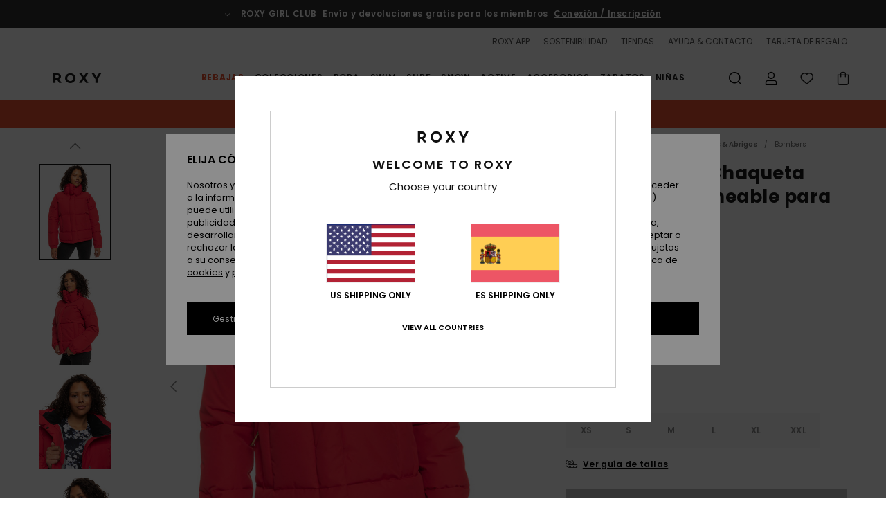

--- FILE ---
content_type: text/html; charset=utf-8
request_url: https://www.google.com/recaptcha/api2/anchor?ar=1&k=6LfSFR4hAAAAAExc1mBbCYRz3wK7JDlfiVFptL0y&co=aHR0cHM6Ly93d3cucm94eS5lczo0NDM.&hl=en&v=PoyoqOPhxBO7pBk68S4YbpHZ&size=invisible&anchor-ms=20000&execute-ms=30000&cb=tywd90p3ux2n
body_size: 48486
content:
<!DOCTYPE HTML><html dir="ltr" lang="en"><head><meta http-equiv="Content-Type" content="text/html; charset=UTF-8">
<meta http-equiv="X-UA-Compatible" content="IE=edge">
<title>reCAPTCHA</title>
<style type="text/css">
/* cyrillic-ext */
@font-face {
  font-family: 'Roboto';
  font-style: normal;
  font-weight: 400;
  font-stretch: 100%;
  src: url(//fonts.gstatic.com/s/roboto/v48/KFO7CnqEu92Fr1ME7kSn66aGLdTylUAMa3GUBHMdazTgWw.woff2) format('woff2');
  unicode-range: U+0460-052F, U+1C80-1C8A, U+20B4, U+2DE0-2DFF, U+A640-A69F, U+FE2E-FE2F;
}
/* cyrillic */
@font-face {
  font-family: 'Roboto';
  font-style: normal;
  font-weight: 400;
  font-stretch: 100%;
  src: url(//fonts.gstatic.com/s/roboto/v48/KFO7CnqEu92Fr1ME7kSn66aGLdTylUAMa3iUBHMdazTgWw.woff2) format('woff2');
  unicode-range: U+0301, U+0400-045F, U+0490-0491, U+04B0-04B1, U+2116;
}
/* greek-ext */
@font-face {
  font-family: 'Roboto';
  font-style: normal;
  font-weight: 400;
  font-stretch: 100%;
  src: url(//fonts.gstatic.com/s/roboto/v48/KFO7CnqEu92Fr1ME7kSn66aGLdTylUAMa3CUBHMdazTgWw.woff2) format('woff2');
  unicode-range: U+1F00-1FFF;
}
/* greek */
@font-face {
  font-family: 'Roboto';
  font-style: normal;
  font-weight: 400;
  font-stretch: 100%;
  src: url(//fonts.gstatic.com/s/roboto/v48/KFO7CnqEu92Fr1ME7kSn66aGLdTylUAMa3-UBHMdazTgWw.woff2) format('woff2');
  unicode-range: U+0370-0377, U+037A-037F, U+0384-038A, U+038C, U+038E-03A1, U+03A3-03FF;
}
/* math */
@font-face {
  font-family: 'Roboto';
  font-style: normal;
  font-weight: 400;
  font-stretch: 100%;
  src: url(//fonts.gstatic.com/s/roboto/v48/KFO7CnqEu92Fr1ME7kSn66aGLdTylUAMawCUBHMdazTgWw.woff2) format('woff2');
  unicode-range: U+0302-0303, U+0305, U+0307-0308, U+0310, U+0312, U+0315, U+031A, U+0326-0327, U+032C, U+032F-0330, U+0332-0333, U+0338, U+033A, U+0346, U+034D, U+0391-03A1, U+03A3-03A9, U+03B1-03C9, U+03D1, U+03D5-03D6, U+03F0-03F1, U+03F4-03F5, U+2016-2017, U+2034-2038, U+203C, U+2040, U+2043, U+2047, U+2050, U+2057, U+205F, U+2070-2071, U+2074-208E, U+2090-209C, U+20D0-20DC, U+20E1, U+20E5-20EF, U+2100-2112, U+2114-2115, U+2117-2121, U+2123-214F, U+2190, U+2192, U+2194-21AE, U+21B0-21E5, U+21F1-21F2, U+21F4-2211, U+2213-2214, U+2216-22FF, U+2308-230B, U+2310, U+2319, U+231C-2321, U+2336-237A, U+237C, U+2395, U+239B-23B7, U+23D0, U+23DC-23E1, U+2474-2475, U+25AF, U+25B3, U+25B7, U+25BD, U+25C1, U+25CA, U+25CC, U+25FB, U+266D-266F, U+27C0-27FF, U+2900-2AFF, U+2B0E-2B11, U+2B30-2B4C, U+2BFE, U+3030, U+FF5B, U+FF5D, U+1D400-1D7FF, U+1EE00-1EEFF;
}
/* symbols */
@font-face {
  font-family: 'Roboto';
  font-style: normal;
  font-weight: 400;
  font-stretch: 100%;
  src: url(//fonts.gstatic.com/s/roboto/v48/KFO7CnqEu92Fr1ME7kSn66aGLdTylUAMaxKUBHMdazTgWw.woff2) format('woff2');
  unicode-range: U+0001-000C, U+000E-001F, U+007F-009F, U+20DD-20E0, U+20E2-20E4, U+2150-218F, U+2190, U+2192, U+2194-2199, U+21AF, U+21E6-21F0, U+21F3, U+2218-2219, U+2299, U+22C4-22C6, U+2300-243F, U+2440-244A, U+2460-24FF, U+25A0-27BF, U+2800-28FF, U+2921-2922, U+2981, U+29BF, U+29EB, U+2B00-2BFF, U+4DC0-4DFF, U+FFF9-FFFB, U+10140-1018E, U+10190-1019C, U+101A0, U+101D0-101FD, U+102E0-102FB, U+10E60-10E7E, U+1D2C0-1D2D3, U+1D2E0-1D37F, U+1F000-1F0FF, U+1F100-1F1AD, U+1F1E6-1F1FF, U+1F30D-1F30F, U+1F315, U+1F31C, U+1F31E, U+1F320-1F32C, U+1F336, U+1F378, U+1F37D, U+1F382, U+1F393-1F39F, U+1F3A7-1F3A8, U+1F3AC-1F3AF, U+1F3C2, U+1F3C4-1F3C6, U+1F3CA-1F3CE, U+1F3D4-1F3E0, U+1F3ED, U+1F3F1-1F3F3, U+1F3F5-1F3F7, U+1F408, U+1F415, U+1F41F, U+1F426, U+1F43F, U+1F441-1F442, U+1F444, U+1F446-1F449, U+1F44C-1F44E, U+1F453, U+1F46A, U+1F47D, U+1F4A3, U+1F4B0, U+1F4B3, U+1F4B9, U+1F4BB, U+1F4BF, U+1F4C8-1F4CB, U+1F4D6, U+1F4DA, U+1F4DF, U+1F4E3-1F4E6, U+1F4EA-1F4ED, U+1F4F7, U+1F4F9-1F4FB, U+1F4FD-1F4FE, U+1F503, U+1F507-1F50B, U+1F50D, U+1F512-1F513, U+1F53E-1F54A, U+1F54F-1F5FA, U+1F610, U+1F650-1F67F, U+1F687, U+1F68D, U+1F691, U+1F694, U+1F698, U+1F6AD, U+1F6B2, U+1F6B9-1F6BA, U+1F6BC, U+1F6C6-1F6CF, U+1F6D3-1F6D7, U+1F6E0-1F6EA, U+1F6F0-1F6F3, U+1F6F7-1F6FC, U+1F700-1F7FF, U+1F800-1F80B, U+1F810-1F847, U+1F850-1F859, U+1F860-1F887, U+1F890-1F8AD, U+1F8B0-1F8BB, U+1F8C0-1F8C1, U+1F900-1F90B, U+1F93B, U+1F946, U+1F984, U+1F996, U+1F9E9, U+1FA00-1FA6F, U+1FA70-1FA7C, U+1FA80-1FA89, U+1FA8F-1FAC6, U+1FACE-1FADC, U+1FADF-1FAE9, U+1FAF0-1FAF8, U+1FB00-1FBFF;
}
/* vietnamese */
@font-face {
  font-family: 'Roboto';
  font-style: normal;
  font-weight: 400;
  font-stretch: 100%;
  src: url(//fonts.gstatic.com/s/roboto/v48/KFO7CnqEu92Fr1ME7kSn66aGLdTylUAMa3OUBHMdazTgWw.woff2) format('woff2');
  unicode-range: U+0102-0103, U+0110-0111, U+0128-0129, U+0168-0169, U+01A0-01A1, U+01AF-01B0, U+0300-0301, U+0303-0304, U+0308-0309, U+0323, U+0329, U+1EA0-1EF9, U+20AB;
}
/* latin-ext */
@font-face {
  font-family: 'Roboto';
  font-style: normal;
  font-weight: 400;
  font-stretch: 100%;
  src: url(//fonts.gstatic.com/s/roboto/v48/KFO7CnqEu92Fr1ME7kSn66aGLdTylUAMa3KUBHMdazTgWw.woff2) format('woff2');
  unicode-range: U+0100-02BA, U+02BD-02C5, U+02C7-02CC, U+02CE-02D7, U+02DD-02FF, U+0304, U+0308, U+0329, U+1D00-1DBF, U+1E00-1E9F, U+1EF2-1EFF, U+2020, U+20A0-20AB, U+20AD-20C0, U+2113, U+2C60-2C7F, U+A720-A7FF;
}
/* latin */
@font-face {
  font-family: 'Roboto';
  font-style: normal;
  font-weight: 400;
  font-stretch: 100%;
  src: url(//fonts.gstatic.com/s/roboto/v48/KFO7CnqEu92Fr1ME7kSn66aGLdTylUAMa3yUBHMdazQ.woff2) format('woff2');
  unicode-range: U+0000-00FF, U+0131, U+0152-0153, U+02BB-02BC, U+02C6, U+02DA, U+02DC, U+0304, U+0308, U+0329, U+2000-206F, U+20AC, U+2122, U+2191, U+2193, U+2212, U+2215, U+FEFF, U+FFFD;
}
/* cyrillic-ext */
@font-face {
  font-family: 'Roboto';
  font-style: normal;
  font-weight: 500;
  font-stretch: 100%;
  src: url(//fonts.gstatic.com/s/roboto/v48/KFO7CnqEu92Fr1ME7kSn66aGLdTylUAMa3GUBHMdazTgWw.woff2) format('woff2');
  unicode-range: U+0460-052F, U+1C80-1C8A, U+20B4, U+2DE0-2DFF, U+A640-A69F, U+FE2E-FE2F;
}
/* cyrillic */
@font-face {
  font-family: 'Roboto';
  font-style: normal;
  font-weight: 500;
  font-stretch: 100%;
  src: url(//fonts.gstatic.com/s/roboto/v48/KFO7CnqEu92Fr1ME7kSn66aGLdTylUAMa3iUBHMdazTgWw.woff2) format('woff2');
  unicode-range: U+0301, U+0400-045F, U+0490-0491, U+04B0-04B1, U+2116;
}
/* greek-ext */
@font-face {
  font-family: 'Roboto';
  font-style: normal;
  font-weight: 500;
  font-stretch: 100%;
  src: url(//fonts.gstatic.com/s/roboto/v48/KFO7CnqEu92Fr1ME7kSn66aGLdTylUAMa3CUBHMdazTgWw.woff2) format('woff2');
  unicode-range: U+1F00-1FFF;
}
/* greek */
@font-face {
  font-family: 'Roboto';
  font-style: normal;
  font-weight: 500;
  font-stretch: 100%;
  src: url(//fonts.gstatic.com/s/roboto/v48/KFO7CnqEu92Fr1ME7kSn66aGLdTylUAMa3-UBHMdazTgWw.woff2) format('woff2');
  unicode-range: U+0370-0377, U+037A-037F, U+0384-038A, U+038C, U+038E-03A1, U+03A3-03FF;
}
/* math */
@font-face {
  font-family: 'Roboto';
  font-style: normal;
  font-weight: 500;
  font-stretch: 100%;
  src: url(//fonts.gstatic.com/s/roboto/v48/KFO7CnqEu92Fr1ME7kSn66aGLdTylUAMawCUBHMdazTgWw.woff2) format('woff2');
  unicode-range: U+0302-0303, U+0305, U+0307-0308, U+0310, U+0312, U+0315, U+031A, U+0326-0327, U+032C, U+032F-0330, U+0332-0333, U+0338, U+033A, U+0346, U+034D, U+0391-03A1, U+03A3-03A9, U+03B1-03C9, U+03D1, U+03D5-03D6, U+03F0-03F1, U+03F4-03F5, U+2016-2017, U+2034-2038, U+203C, U+2040, U+2043, U+2047, U+2050, U+2057, U+205F, U+2070-2071, U+2074-208E, U+2090-209C, U+20D0-20DC, U+20E1, U+20E5-20EF, U+2100-2112, U+2114-2115, U+2117-2121, U+2123-214F, U+2190, U+2192, U+2194-21AE, U+21B0-21E5, U+21F1-21F2, U+21F4-2211, U+2213-2214, U+2216-22FF, U+2308-230B, U+2310, U+2319, U+231C-2321, U+2336-237A, U+237C, U+2395, U+239B-23B7, U+23D0, U+23DC-23E1, U+2474-2475, U+25AF, U+25B3, U+25B7, U+25BD, U+25C1, U+25CA, U+25CC, U+25FB, U+266D-266F, U+27C0-27FF, U+2900-2AFF, U+2B0E-2B11, U+2B30-2B4C, U+2BFE, U+3030, U+FF5B, U+FF5D, U+1D400-1D7FF, U+1EE00-1EEFF;
}
/* symbols */
@font-face {
  font-family: 'Roboto';
  font-style: normal;
  font-weight: 500;
  font-stretch: 100%;
  src: url(//fonts.gstatic.com/s/roboto/v48/KFO7CnqEu92Fr1ME7kSn66aGLdTylUAMaxKUBHMdazTgWw.woff2) format('woff2');
  unicode-range: U+0001-000C, U+000E-001F, U+007F-009F, U+20DD-20E0, U+20E2-20E4, U+2150-218F, U+2190, U+2192, U+2194-2199, U+21AF, U+21E6-21F0, U+21F3, U+2218-2219, U+2299, U+22C4-22C6, U+2300-243F, U+2440-244A, U+2460-24FF, U+25A0-27BF, U+2800-28FF, U+2921-2922, U+2981, U+29BF, U+29EB, U+2B00-2BFF, U+4DC0-4DFF, U+FFF9-FFFB, U+10140-1018E, U+10190-1019C, U+101A0, U+101D0-101FD, U+102E0-102FB, U+10E60-10E7E, U+1D2C0-1D2D3, U+1D2E0-1D37F, U+1F000-1F0FF, U+1F100-1F1AD, U+1F1E6-1F1FF, U+1F30D-1F30F, U+1F315, U+1F31C, U+1F31E, U+1F320-1F32C, U+1F336, U+1F378, U+1F37D, U+1F382, U+1F393-1F39F, U+1F3A7-1F3A8, U+1F3AC-1F3AF, U+1F3C2, U+1F3C4-1F3C6, U+1F3CA-1F3CE, U+1F3D4-1F3E0, U+1F3ED, U+1F3F1-1F3F3, U+1F3F5-1F3F7, U+1F408, U+1F415, U+1F41F, U+1F426, U+1F43F, U+1F441-1F442, U+1F444, U+1F446-1F449, U+1F44C-1F44E, U+1F453, U+1F46A, U+1F47D, U+1F4A3, U+1F4B0, U+1F4B3, U+1F4B9, U+1F4BB, U+1F4BF, U+1F4C8-1F4CB, U+1F4D6, U+1F4DA, U+1F4DF, U+1F4E3-1F4E6, U+1F4EA-1F4ED, U+1F4F7, U+1F4F9-1F4FB, U+1F4FD-1F4FE, U+1F503, U+1F507-1F50B, U+1F50D, U+1F512-1F513, U+1F53E-1F54A, U+1F54F-1F5FA, U+1F610, U+1F650-1F67F, U+1F687, U+1F68D, U+1F691, U+1F694, U+1F698, U+1F6AD, U+1F6B2, U+1F6B9-1F6BA, U+1F6BC, U+1F6C6-1F6CF, U+1F6D3-1F6D7, U+1F6E0-1F6EA, U+1F6F0-1F6F3, U+1F6F7-1F6FC, U+1F700-1F7FF, U+1F800-1F80B, U+1F810-1F847, U+1F850-1F859, U+1F860-1F887, U+1F890-1F8AD, U+1F8B0-1F8BB, U+1F8C0-1F8C1, U+1F900-1F90B, U+1F93B, U+1F946, U+1F984, U+1F996, U+1F9E9, U+1FA00-1FA6F, U+1FA70-1FA7C, U+1FA80-1FA89, U+1FA8F-1FAC6, U+1FACE-1FADC, U+1FADF-1FAE9, U+1FAF0-1FAF8, U+1FB00-1FBFF;
}
/* vietnamese */
@font-face {
  font-family: 'Roboto';
  font-style: normal;
  font-weight: 500;
  font-stretch: 100%;
  src: url(//fonts.gstatic.com/s/roboto/v48/KFO7CnqEu92Fr1ME7kSn66aGLdTylUAMa3OUBHMdazTgWw.woff2) format('woff2');
  unicode-range: U+0102-0103, U+0110-0111, U+0128-0129, U+0168-0169, U+01A0-01A1, U+01AF-01B0, U+0300-0301, U+0303-0304, U+0308-0309, U+0323, U+0329, U+1EA0-1EF9, U+20AB;
}
/* latin-ext */
@font-face {
  font-family: 'Roboto';
  font-style: normal;
  font-weight: 500;
  font-stretch: 100%;
  src: url(//fonts.gstatic.com/s/roboto/v48/KFO7CnqEu92Fr1ME7kSn66aGLdTylUAMa3KUBHMdazTgWw.woff2) format('woff2');
  unicode-range: U+0100-02BA, U+02BD-02C5, U+02C7-02CC, U+02CE-02D7, U+02DD-02FF, U+0304, U+0308, U+0329, U+1D00-1DBF, U+1E00-1E9F, U+1EF2-1EFF, U+2020, U+20A0-20AB, U+20AD-20C0, U+2113, U+2C60-2C7F, U+A720-A7FF;
}
/* latin */
@font-face {
  font-family: 'Roboto';
  font-style: normal;
  font-weight: 500;
  font-stretch: 100%;
  src: url(//fonts.gstatic.com/s/roboto/v48/KFO7CnqEu92Fr1ME7kSn66aGLdTylUAMa3yUBHMdazQ.woff2) format('woff2');
  unicode-range: U+0000-00FF, U+0131, U+0152-0153, U+02BB-02BC, U+02C6, U+02DA, U+02DC, U+0304, U+0308, U+0329, U+2000-206F, U+20AC, U+2122, U+2191, U+2193, U+2212, U+2215, U+FEFF, U+FFFD;
}
/* cyrillic-ext */
@font-face {
  font-family: 'Roboto';
  font-style: normal;
  font-weight: 900;
  font-stretch: 100%;
  src: url(//fonts.gstatic.com/s/roboto/v48/KFO7CnqEu92Fr1ME7kSn66aGLdTylUAMa3GUBHMdazTgWw.woff2) format('woff2');
  unicode-range: U+0460-052F, U+1C80-1C8A, U+20B4, U+2DE0-2DFF, U+A640-A69F, U+FE2E-FE2F;
}
/* cyrillic */
@font-face {
  font-family: 'Roboto';
  font-style: normal;
  font-weight: 900;
  font-stretch: 100%;
  src: url(//fonts.gstatic.com/s/roboto/v48/KFO7CnqEu92Fr1ME7kSn66aGLdTylUAMa3iUBHMdazTgWw.woff2) format('woff2');
  unicode-range: U+0301, U+0400-045F, U+0490-0491, U+04B0-04B1, U+2116;
}
/* greek-ext */
@font-face {
  font-family: 'Roboto';
  font-style: normal;
  font-weight: 900;
  font-stretch: 100%;
  src: url(//fonts.gstatic.com/s/roboto/v48/KFO7CnqEu92Fr1ME7kSn66aGLdTylUAMa3CUBHMdazTgWw.woff2) format('woff2');
  unicode-range: U+1F00-1FFF;
}
/* greek */
@font-face {
  font-family: 'Roboto';
  font-style: normal;
  font-weight: 900;
  font-stretch: 100%;
  src: url(//fonts.gstatic.com/s/roboto/v48/KFO7CnqEu92Fr1ME7kSn66aGLdTylUAMa3-UBHMdazTgWw.woff2) format('woff2');
  unicode-range: U+0370-0377, U+037A-037F, U+0384-038A, U+038C, U+038E-03A1, U+03A3-03FF;
}
/* math */
@font-face {
  font-family: 'Roboto';
  font-style: normal;
  font-weight: 900;
  font-stretch: 100%;
  src: url(//fonts.gstatic.com/s/roboto/v48/KFO7CnqEu92Fr1ME7kSn66aGLdTylUAMawCUBHMdazTgWw.woff2) format('woff2');
  unicode-range: U+0302-0303, U+0305, U+0307-0308, U+0310, U+0312, U+0315, U+031A, U+0326-0327, U+032C, U+032F-0330, U+0332-0333, U+0338, U+033A, U+0346, U+034D, U+0391-03A1, U+03A3-03A9, U+03B1-03C9, U+03D1, U+03D5-03D6, U+03F0-03F1, U+03F4-03F5, U+2016-2017, U+2034-2038, U+203C, U+2040, U+2043, U+2047, U+2050, U+2057, U+205F, U+2070-2071, U+2074-208E, U+2090-209C, U+20D0-20DC, U+20E1, U+20E5-20EF, U+2100-2112, U+2114-2115, U+2117-2121, U+2123-214F, U+2190, U+2192, U+2194-21AE, U+21B0-21E5, U+21F1-21F2, U+21F4-2211, U+2213-2214, U+2216-22FF, U+2308-230B, U+2310, U+2319, U+231C-2321, U+2336-237A, U+237C, U+2395, U+239B-23B7, U+23D0, U+23DC-23E1, U+2474-2475, U+25AF, U+25B3, U+25B7, U+25BD, U+25C1, U+25CA, U+25CC, U+25FB, U+266D-266F, U+27C0-27FF, U+2900-2AFF, U+2B0E-2B11, U+2B30-2B4C, U+2BFE, U+3030, U+FF5B, U+FF5D, U+1D400-1D7FF, U+1EE00-1EEFF;
}
/* symbols */
@font-face {
  font-family: 'Roboto';
  font-style: normal;
  font-weight: 900;
  font-stretch: 100%;
  src: url(//fonts.gstatic.com/s/roboto/v48/KFO7CnqEu92Fr1ME7kSn66aGLdTylUAMaxKUBHMdazTgWw.woff2) format('woff2');
  unicode-range: U+0001-000C, U+000E-001F, U+007F-009F, U+20DD-20E0, U+20E2-20E4, U+2150-218F, U+2190, U+2192, U+2194-2199, U+21AF, U+21E6-21F0, U+21F3, U+2218-2219, U+2299, U+22C4-22C6, U+2300-243F, U+2440-244A, U+2460-24FF, U+25A0-27BF, U+2800-28FF, U+2921-2922, U+2981, U+29BF, U+29EB, U+2B00-2BFF, U+4DC0-4DFF, U+FFF9-FFFB, U+10140-1018E, U+10190-1019C, U+101A0, U+101D0-101FD, U+102E0-102FB, U+10E60-10E7E, U+1D2C0-1D2D3, U+1D2E0-1D37F, U+1F000-1F0FF, U+1F100-1F1AD, U+1F1E6-1F1FF, U+1F30D-1F30F, U+1F315, U+1F31C, U+1F31E, U+1F320-1F32C, U+1F336, U+1F378, U+1F37D, U+1F382, U+1F393-1F39F, U+1F3A7-1F3A8, U+1F3AC-1F3AF, U+1F3C2, U+1F3C4-1F3C6, U+1F3CA-1F3CE, U+1F3D4-1F3E0, U+1F3ED, U+1F3F1-1F3F3, U+1F3F5-1F3F7, U+1F408, U+1F415, U+1F41F, U+1F426, U+1F43F, U+1F441-1F442, U+1F444, U+1F446-1F449, U+1F44C-1F44E, U+1F453, U+1F46A, U+1F47D, U+1F4A3, U+1F4B0, U+1F4B3, U+1F4B9, U+1F4BB, U+1F4BF, U+1F4C8-1F4CB, U+1F4D6, U+1F4DA, U+1F4DF, U+1F4E3-1F4E6, U+1F4EA-1F4ED, U+1F4F7, U+1F4F9-1F4FB, U+1F4FD-1F4FE, U+1F503, U+1F507-1F50B, U+1F50D, U+1F512-1F513, U+1F53E-1F54A, U+1F54F-1F5FA, U+1F610, U+1F650-1F67F, U+1F687, U+1F68D, U+1F691, U+1F694, U+1F698, U+1F6AD, U+1F6B2, U+1F6B9-1F6BA, U+1F6BC, U+1F6C6-1F6CF, U+1F6D3-1F6D7, U+1F6E0-1F6EA, U+1F6F0-1F6F3, U+1F6F7-1F6FC, U+1F700-1F7FF, U+1F800-1F80B, U+1F810-1F847, U+1F850-1F859, U+1F860-1F887, U+1F890-1F8AD, U+1F8B0-1F8BB, U+1F8C0-1F8C1, U+1F900-1F90B, U+1F93B, U+1F946, U+1F984, U+1F996, U+1F9E9, U+1FA00-1FA6F, U+1FA70-1FA7C, U+1FA80-1FA89, U+1FA8F-1FAC6, U+1FACE-1FADC, U+1FADF-1FAE9, U+1FAF0-1FAF8, U+1FB00-1FBFF;
}
/* vietnamese */
@font-face {
  font-family: 'Roboto';
  font-style: normal;
  font-weight: 900;
  font-stretch: 100%;
  src: url(//fonts.gstatic.com/s/roboto/v48/KFO7CnqEu92Fr1ME7kSn66aGLdTylUAMa3OUBHMdazTgWw.woff2) format('woff2');
  unicode-range: U+0102-0103, U+0110-0111, U+0128-0129, U+0168-0169, U+01A0-01A1, U+01AF-01B0, U+0300-0301, U+0303-0304, U+0308-0309, U+0323, U+0329, U+1EA0-1EF9, U+20AB;
}
/* latin-ext */
@font-face {
  font-family: 'Roboto';
  font-style: normal;
  font-weight: 900;
  font-stretch: 100%;
  src: url(//fonts.gstatic.com/s/roboto/v48/KFO7CnqEu92Fr1ME7kSn66aGLdTylUAMa3KUBHMdazTgWw.woff2) format('woff2');
  unicode-range: U+0100-02BA, U+02BD-02C5, U+02C7-02CC, U+02CE-02D7, U+02DD-02FF, U+0304, U+0308, U+0329, U+1D00-1DBF, U+1E00-1E9F, U+1EF2-1EFF, U+2020, U+20A0-20AB, U+20AD-20C0, U+2113, U+2C60-2C7F, U+A720-A7FF;
}
/* latin */
@font-face {
  font-family: 'Roboto';
  font-style: normal;
  font-weight: 900;
  font-stretch: 100%;
  src: url(//fonts.gstatic.com/s/roboto/v48/KFO7CnqEu92Fr1ME7kSn66aGLdTylUAMa3yUBHMdazQ.woff2) format('woff2');
  unicode-range: U+0000-00FF, U+0131, U+0152-0153, U+02BB-02BC, U+02C6, U+02DA, U+02DC, U+0304, U+0308, U+0329, U+2000-206F, U+20AC, U+2122, U+2191, U+2193, U+2212, U+2215, U+FEFF, U+FFFD;
}

</style>
<link rel="stylesheet" type="text/css" href="https://www.gstatic.com/recaptcha/releases/PoyoqOPhxBO7pBk68S4YbpHZ/styles__ltr.css">
<script nonce="NxokCKKDD-BG79fW4h4wWA" type="text/javascript">window['__recaptcha_api'] = 'https://www.google.com/recaptcha/api2/';</script>
<script type="text/javascript" src="https://www.gstatic.com/recaptcha/releases/PoyoqOPhxBO7pBk68S4YbpHZ/recaptcha__en.js" nonce="NxokCKKDD-BG79fW4h4wWA">
      
    </script></head>
<body><div id="rc-anchor-alert" class="rc-anchor-alert"></div>
<input type="hidden" id="recaptcha-token" value="[base64]">
<script type="text/javascript" nonce="NxokCKKDD-BG79fW4h4wWA">
      recaptcha.anchor.Main.init("[\x22ainput\x22,[\x22bgdata\x22,\x22\x22,\[base64]/[base64]/[base64]/[base64]/[base64]/UltsKytdPUU6KEU8MjA0OD9SW2wrK109RT4+NnwxOTI6KChFJjY0NTEyKT09NTUyOTYmJk0rMTxjLmxlbmd0aCYmKGMuY2hhckNvZGVBdChNKzEpJjY0NTEyKT09NTYzMjA/[base64]/[base64]/[base64]/[base64]/[base64]/[base64]/[base64]\x22,\[base64]\x22,\x22FcKrPi9sP3jDlmLCkhwQw5jDkMK0wqZkbx7Ci1xcCsKZw7jCmyzCr0XCrsKZfsKRwo4BEMKhKWxbw5lxHsOLGid6wr3DmnoucFdyw6/DrkYawpw1w6gOZFI0esK/[base64]/DhsOYwo12H8OqwrvCjHkrw4NMXsOCNgLCkGrDoEEFVSzCqsOQw7fDqCAMR2EOMcKqwpA1wrtmw63DtmU4DR/CgiHDnMKOSyDDgMOzwrYPw4YRwoYPwq1cUMKWUHJTV8OiwrTCvWI2w7/[base64]/[base64]/CiWlmN8KYw6/CrMK7PcO+PcONw7oIwrbCrcOgecOFbMOFdMKWVz7Cqxluw5LDosKiw4DDliTCjcOcw7FxAn7DnG1/w4VVeFfCohzDucO2fF5sW8KDDcKawp/Dg1Bhw7zCpzbDogzDtcOawp0iSHPCq8K6XSptwqQFwrIuw73Cu8K/SgpqwpLCvsK8w5AMUXLDp8ONw47ClU1Xw5XDgcKTOwRhWMOfCMOhw77DkC3DhsOhwrXCt8OTPcOYW8K1NsOww5nCp0DDnnJUwq7CllpEHAluwrAYaXMpworCplbDucKcN8OPe8Oac8OTwqXCsMKKesO/woDCjsOMaMOkw6DDgMKLGTrDkSXDhGnDlxpAdhUUwrfDlzPCtMOrw6DCr8Olwp9xKsKDwpVMDzhmwqdpw5RqwoDDh1Q1wrLCixk/D8Onwp7CisKjcVzCrsO8MMOKIMKcbzwOV0DCk8KeVsKEwqlzw4bCmigmwpwfw6vCgMKQb2tgezFewpbDmynCv0/ClFPDrsO0E8KLw5zDrwzDssK8VyrDnTFYw7MTW8KIwqLDmcOoI8Ohw7/CgMK/KyLCq0/CqznDoVjDrwEBw7AhfsOUWsK6w7oLV8KMwpnDt8KKw40TInzDnsKBHWR/BcOvYMOLDy3CrXjCi8OIw7cNPGTCqDJWwr4sI8K8XWlPwpfCl8OXAcKjwrLCvARaMMO3WjMDXcKvcBXDrMK/TVDDusKFwrFzdcKXw4PDg8OyCSM/VQ/DsWEdXcKzRRjCs8OzwpzCpsOAJMKawp9KT8KITcKVa0Y8PRTCrSVAw6UDwrLDrsO9BMKFXMORdFRPUwXClS4zwpjCoUzDsyVTXXsew7hAdcKQw6VmWyPCpcOnZcKbTsOYA8ORck9wVDXDpWbDjMOuRcKOZcOcw5DCuz7CvcKqdm4WLXTCoMKLRSQ0Y1IQMcK5w4bDkz/CtjTCmRsZwpcOwpDDrDrCohltZMOFw53DkF7DmsKxbirClQQzwrDCn8KAw5ZXwrtvBsK9wq/Dk8KsFyVcNW7CunlKw44lwrdIQsKYw47DrMKLw5wIw6UlUCYAFn/Co8KqLzDDh8O6G8K6di7CjcK/[base64]/CnsKGwpZSw7Z1w4c2wrpdwrgQwoV5J8K/K3IJwrLCoMOsw5PCpcK/ahluw47DnsKAwqBBUifCgsOYw6U/UMKNWwRXN8KfJCg1w7xWG8OPISJ6fMKFwrZ6PcKaVDvCiVkiw6VFwrvDm8OXw4bCoV7Cl8KtEsKUwpHCt8KbVAXDvMKawobCvybCnFA1w6vDogArw5hOTBHCg8K1worDqnHCo1PCjcK4wo1Jw4kEw4gxwoM4wrHDsh4WMsOnQsOhw4bCvA1Mw4hUwrseA8Ojwp/CuzTCtMK9FMORbMKkwqPDvm/DjDNEwr/CusOew7UQwo9Uw5vClMODYFHDimNDP2HCkA3CrCXCmRNSDjLCuMK6KjpFwqbCrGvDn8O5HsKfHE11VcO8acK/w73ChVzCmsKzB8O3w5DCh8KBw79XDGDCgsKRw71Pw7vDj8OxAcKlWMKwwqvDucOZwr8RbsOBT8KVd8OEwoohw7NXbH1WBTzCmMKlJGHDrsOew4NLw5fDqMOKTmzDoF9bwqnCiCsYCmIqAMKAK8K6bWNmw6PDgEdhw5/CqBV1EMK4bA3Do8OEwoYKwpZ9wq8Hw5XClsK/[base64]/Ds0FDcDkow5TDucOsw65rw77CrMOoTsOwNcKkLMKmHldwwqrDtyfChj/DvxjComrCucK4LsOgd10WHUdgHMO6w6scw78gTsO6wo/[base64]/CqcO9NGjDucOlwovCsy/CpcKtwq3Dr0o1USB0w4PDo8OyTjpDw5QYEAB/LiDDvDQlwoPCosO8JVIaajA/w7DCglPCpDLCicODw7HDgCtbw75Dw5waNsOcw4nDnVh8wr81NVFkw5MzDsOPJVXDgTQlwrU9w4DCiFhKPBF8wrogC8KUMVtHCMK5VMK2NEtow7/[base64]/[base64]/DqncFX8OQwqI/w5bCjsKHKmsaw67DiRpwwp/[base64]/CqkHDtX7CiMK1L0jDsG4PfMKFwpkfM8OvHsO1w64FwpHClmPDuTABw4bCucO8w7APacKWOAUdIMOUE13CvhnDg8OScHw2fsKAGSoBwrtGYW7DnFdOM3LCp8KRwocscErClXrCh3zDpAsfw4sLw5/DvMKgwonCr8Orw5PDtEnCjcKOAFLCq8OWH8K4wpUHScKPLMOUw4Msw4oDHhnDrCDDiEwBR8OUB3rCoBrDuHsmJBJ+w48ow6Ruwr09w5PDrDLDlsK5wqAvUMKQBWTCrhYEwrHDscKHVUNWR8OENcO+U3DDjMKDPDxPw7RnZMK4f8O3PFxeasK6wpDCk3FJwpkfwp7Ct3/[base64]/CqUkHMsKCLMKaP3YOw7zDpSjDp8K9SsOoVMKhOcO8YsKpBMOPwpZ8wolnCCTDqwQxOknDhC/CpC0lwox0ITdvfRFfNRXCksKKcMOdKsODw4TDswPChyjDlMOqwqfDmjZgw5fCgcO5w6wnJMOEQsOxwrbCmBDCgQnCnhNSYcKNTGjDpwxbG8Krw6syw5dda8KWRSkyw7rDgzlNTyMYw5HDrsK5OD3CpsOAwoXDmcOkw4EZI3ZhworCnsK/w6JHZcKnwrnDq8KGA8K8w7fDr8KCwqzDr3gaN8OhwoBfw7YIYMKAwobCmsKtCC/Cl8KWUSPCnMK2OxTCnsKywoXChmzDpjnCqMOMwp9mw7LCk8O4C3nDlnDCn3jDhsORwoHDgBTDik8Mw6E2AMOOW8K4w4TDkDXDujDDnDnDsjMpA0cvw6ccwpnCtV8yBMOPJMOaw4dvRTdIwp4BbHXDp3DCpsOOw5rCnsOOwrEWwpcpwol/[base64]/CocK5GsKQXnEiWcOrwrASw79fLcOMSnkRwr3Cr28KJcKKN3LDkH/CvcKLw5nCsyRbcsKCQsK6fQnCmsOpCSPDosOOSUrDksOOGGLClcKJGzvDsQLDt1jDugzCiHfCsScvwoLDr8OqV8KvwqcmwopCw4XCkcKPPCZODTMEwq3DrMKkwosJwqbCpT/[base64]/DhgcKHEfCocKrN8Otw4LDhl4hw5oYw68/wr/DomEtwq/DmMOew5Vywq7DrMKuw7E6cMOgwqvDv3szecK+FMOHLxocw5ZWCDnDi8K0P8Kzw4MfNsKUSz3Dp3bCh8KAwr/CnsK4wqpVIcKNX8K+wq3CqsKSw6xTw6zDhhDCp8KMw7Aragt7OQwrwpDCssK5bMOnWsOrGSjCmQTChsOXw7oXwrcAE8OVTSo8w4XCqMKIH29+ZH7CkMKZDSTChWBnPsO2NsKSIh0vwq/[base64]/wp/[base64]/PcKZwo57J8OawrZSwobDi0/DgEkawojCm8Kew7PCjcKEKcOXw5HDh8Okw6cvRMK6K2psw4nCtsOawrnCul4hPRJ6MsK0KWDCqsKRYC7Di8Oww43Du8Kkw4rCg8O0TMOqw7DDiMO3SsKqZcKOwpEsJ1LCvU1ybMK6w47CmMKqRcOuBMO/[base64]/DlcOiwqdVfiNCwpYewoYyLU/[base64]/CgMOEQsO9G8K/bsK4w6fCrBLDph7DlsOzfsKnwqQlwpXDuRc7dRXDuUjCpkBICWU4woDCmVTChMO/chvCvMO4PcK5SsK5MlXDj8KAw6fDksKCDmHDlm7DlzIxw63Ds8OQw4XCsMKiw79CXzDDoMK3w6kiasOEw4fDrVDCvcOIwqDDp3BcccOYwrcRB8KLwo7CkF4qSlnDsxUlw7nDtcOKw4s/fW/CjAcmw5HChV8/KE7DlG9KXcOMwqI4PMOIandWw5nDqcO1w43DocOawqTDu3LDr8KSwr7CtEvCjMOnw6XCncKrw7dhFjrDncKNw5DDk8KDCAI4C0jDmsOBw5g8ecOqWcOQw5NSUcKPw7ZOwrjClcOSw7/[base64]/w4bDlMKhT8O9w65iFcO1NknCm03DuGTCksKzw4LDm1Yaw5UaEcKQHMO5NMK6Q8KaVi3CnsOHwqobLAvDjxRsw7XClSlCw7BJRHVUwrQLw6NDw7zCvMK9ZsO6eGxUwqknE8O5w5zCusODNm3Dq0tNw6Mbw5/CosOYBljCksO6YELCs8KxwoLCpcK+wqPCu8ObD8KXFl7CjMKYA8KRw5MwQkLCisOlwokOJcKVwqHDhEUPfsOtJ8Ojw6TCh8OIGmXCo8OpFMKCw67CjS/DhQPCrMOIAxlFwrzDiMOaOwEFw40ywqksEcOKwollMsKLwobDjDXCmz0yHsKEwrzCgCFUwr7CvyFkw5V6w68tw4sSKF/[base64]/[base64]/woXDnsKQMlDCkz3Clk5eCcKuAcO8Cz9gdxTCiEQDw5puwrfDp1hRwrwxw4s5NC3DjsK+w5vDpMONScOHDsOUfkTCsFPClmrCq8KBMXLCpMKYC28cwprCvUnDi8Kowp/DmmzCgiQrwrdeScOMdVc4wow/PSPCssK+w69/w4s6fSrDsUdnwpN1wp/DqWjDjcK7w5hMMkTDqSXCocKhNsKfw6dUw5w1JcODw7PCnXbDhy/[base64]/bwTCjjIQehk6w6zClEcLDxB5I8KYJsKHwqofwqFrfMKCLzbClWbDksKeC2/DsRcjO8KgwoTCi1DDn8K6w6hBeQXChcOKwpzCrQMGwqjCqUXDlsO8wojClnjDl1PDksKow7pfI8KRMcKZw6BZR3DCg2s0bcOuwpICwrvDhV3Dt1jDrcOzwqvDk1bCj8KYw4DDjsKPXGgTEMKDwpLChcOTS27DvVrCuMKSB1/[base64]/CnFnCpsOKw6B9w7/DssKkwr7Cj8KRfGvDrsOKwrgKaMO6w4bDn3APwr4NDTIJwr57w4vDqcObZHI4w6VIw5TDhcKYPcKmw6llw6sABsKSwqgGwqLDlTdwDTROwpcew7fDucKzwq3CnGFUwoBtw4jDjFTDocKDwrI1S8OTOSPClSsnbnLDvMO8OMK3wotDU2vCsyw/esOgw77CjcKrw7XCisKZwoPCiMOROxbCsMKvX8K6w6zCqzJdXsO8w5fDgMKVwp/CvhjCksKvQnUNbsOKSMK/[base64]/CvnU+QcK0wqHDqS4VWSPCrMKmw7o7FHU2wpjChQHDvxt5D1tpw6zDsyUgZkJbKxTCkXVxw6bDoHnCsTzCgMK+wqvDplcmwqxoSsONw4jDscKUwqfDhgEpw65Hw6nDqMK3M0ofwqHDnsO2wo3CmTnCkMO5PAhywoNbTUs/w5fDhA06w6tdwpYqBsKgN3gWwrRIDcOmw6kFAsKEwoPCv8O4wqgIw5LCocODWMKWw7rDosOKG8OuZsKKw5YwwqPDnCNhTFfCkFYPRkbDnMKnw4/Dg8OxwpzDg8OwwpTDvQx5w4PDgMOUw4vDij1eDsOTezctRjXDmivDrUTCocKDWMOQTSA9KMOpw7xXZsKsLMOawrAKR8KSwp/[base64]/Dq8K6woR0IcO0wrPDk8OLTizCuDd6wrLCtU9cL8OAwpY6HETDi8KUX2HCtMKna8KWEcKUIcKxPijDu8OlwoTCtMKvw6zCo35lw7Y7w5hfw4BIbcK2wqIHKkvCocO3Q2XCjzMvegITaiTCpcKQwoDCksOmwqzCsnbDuQ5/ET7Cg15ZOMK5w6fCi8Oswr7DucO4B8OTTQbDr8K8woEbw7c6U8OFS8KaEsO6wpwYIlRzNsKzU8OOwqDDnklLOlDDnsO+ODxAHcK3WMKEJlR1MMKLw7kMw60MDk/ChkA/wo/Dljh4RzZbw4nDlMK2wq0PFnrCvcO5wrQFS1ZOw5sTwpF3CMKRdR/CkMOWwoPCpQggDsOpwowlwoo4ZcKiIcKYwpY3DyQ3P8KlwpLCmBLCmkgfwqZLw5zCgMKhw6tGa2bCu2Vew6cowpDCosKNTkcdwrPCtCk8IwUGw7PDmMKGLcOqw7TDrcKuwpHDkMK/wqgPwp1ELS1SZ8OWwoXDkCUyw4vDqsKkb8K7w5XDmMOKwqLCqMOxwqHDh8K6wqDDizjDtWnDscK8wpF3PsOewpgqFlLCjwk7FDjDlsOnasK/ZMOKw4TDiRdYXsKWLE7DvcOsRsKqwqdxw55MwqNBY8KiwpYPKsOcdhUUwpZDw5jCoDfDlRttHFfCqDjCrC9IwrUawqPCryUnw6vDlcK1wrswLVvDvEnDlsO0aV/DpcOqwo0XPsKdwoHDphYVw4s+woHDk8OVw7wIw6RhAnHDiT0Gwpcjwq/[base64]/[base64]/CrTrDuzkMw64Gw5HClWkFwoTCusKXwrvDj3rDg3jDlRnCgVU8w4HDgUI3acOwQRnDk8O5XcK5w7DCiRYJVcK7MHHCpHjCnxcTw6dVw4/DqwjDo1bDjHTCgW18TsOIO8KEI8O6YnDDkMKzwpVIw4LCl8O/wo3Cp8OswrfCu8Owwp7DksOaw6oqPntbSFPCoMKwMk9qwpoiw4YfwpvCgzPChcOmBF/[base64]/[base64]/ClsK1w6bCoBwOYEllGU96w4JPw5M+w5wMUcKJwqJ6wrYEwrXCtMO9AsKyLjFJQx/[base64]/[base64]/[base64]/DiMKxGcOJw61uwp/Ds3TCgsOhwqLCtAzDusKtwoXDk0LDsFvCicOww7zDocKdGsO7IsKGw6RZOMKOwqUkw6XCrcKadMONwprDgHVAwrnDixcMwppGwqXClks0wrTDqMKIw5JwCsOrLcOFf2/[base64]/[base64]/CqcODXl4YHy3DrsK4wqQSwrPDsCxKw4g+VD1oVsKGwrxVa8KAPXgUwr3DqcOMw7E1w58YwpBzOcO8woHCkcOUFMOYX0lSwovCpMO1w63DnkbDow7DhMOfEcOYMFEHw4/ChMKjwqkgEnlxwrDDv0vDsMO0ScKSw75lbynDvibCnWNLwoNsAjNhw7xLw5DDvMKCQmHCs13CuMOaWhnCjgfDh8O6wr9Tw5PDtMOmBWHDt0cVMD7DtsOJw6XCvMOcwpVbC8OXT8KIw5tVOB0aRMOjwoIIw5lXNUo0FzQLIsOVw58HLA8HCW/[base64]/DhcOCRcOlSFdUwqnCtScfYiEHwpJww5PClcO+wp3Dp8ODwpXCsDfCucOvw6dHw6YCwpgxOcKqw7PDvkTCqz/[base64]/[base64]/CiQDCq8KhwoHDk8OJJcO7bsOswo84AMKUwr5gw4h6woZ4wpNMHsOQw6DCpD7CnMKhT2cKJMKDwqvDmyxLwr8wSsKILMK3cS7DgV5nBnbCmRZKw4kDSMKQCMKCw6fDtXjClDjDvsK+SsO1wrLDpWLClFDCom/Cny9ICsOYwr7CpAEZwr1nw4zDllkaKSczFi0BwprDsRbDgsOeWDrCt8OYYDd4wqQHwqF9w5xcwo3DtQ8cwqfDo0fCisOAJUvDsD8dwqnCqWwZN1bCiD4pSMOoMVjClCQrwonDrMKywotAWwPCigAmYsKoSMO3wqjChhnDuWPDlcOkBsKNw47CmMOtw6B/BF3Cp8KPbMKEw4d6AsOCw5MMwpTChMKLOsKOw5AGw7E/eMOhd0/CtMKuwoFWw7LDvsKOw7bDhcObAg7ChMKrLAnCpkDClmDCssKPw40/[base64]/CrR3CvcKSEcOZw4TDkxRew7gOw58ewrpMw5Vgw7Jlwrcjw6LCrhLCrgbCnzjCrgJFwrNRF8KqwoBIMTZPPXQfw4d7wqtCw7LCs2xedcKpX8Kxe8O3w5zDgFxjCsOpwr/CmsKPw5TCk8KOw5PDuyMAwp08ID7Cl8KOwrFnIMKYZEZRwoAmbcOfwrHChnoXwqfCu3TDosOZw7s9Di/DisKdwpE9WhvDv8OmI8OubMOBw50mw6kcbTHCh8OkZMOMB8OqPk7Dm1YswofClMKCCVvCpX7ClDpFw6/DhyweJMODEsOUwrrDj30iwozDj37DqmPCoT7DnHzChBvDvcK+wpYNYsK1ck/DtzPCjMOmX8OOd2PDvFvCqGTDsDfDn8OqJjlLwqxww5nDmMKKw5TDg2LCocO+w4vCjcOHeSrCoC/DoMOvOcOgf8OUXsKzfsKXw4zDmsOfw4oZWUTCvxXCosONVMK/wpvCv8OURFUHR8O+w4xCaSUuw5N5QD7DlsO/McK9wqw4UsKrw4wFw5bDkMKUw47CjcOxwrLCqMKWYEPCvT0PworDll/[base64]/w7ZVw5LDg8K2X8KMOSDDscOHFF7ClsOCwpLCqMKOwrddw63CocKYGsOyVsOcZGrDjMKNb8KNwpRBYSRowqPDvMOifz4iPcOowrgyw4DCrMODNsOcwrcwwp4jUVZsw4VbwqNqD24dw5oKw4zDgsKNwqzDk8K+DALDvgDDuMODw50/[base64]/DucKLLMK6wqkGwozCp8KSd0HCuCZwScKZwqDChF/CiVpbNmTDjMOiGGTCkETDlsOZNBcULk/Dg0DCv8KwdTnDp3fDlsKtTsOLw61Jw6/Dq8OBw5Jnw4zDvFJLwo7CnU/Cjx7Cp8KJw6NbY3fCksKKwoHCqS3DgMKZV8ODwqceDcOWOVDDocOWwo7DtR/[base64]/wrjDumUfbMOXOsK4wpAAw4B4wroyGMK6SiNPwrjDrcKmw7LCi0/DqMKbwrckw4xhcGIFwpAwKWpMfcKewp/[base64]/DnCI7wrTDgcOWYcK2w7LDjMOvw4/DvBQjwp3CkSTDpDLCpyxzwp4Nw5nDv8ORwpHDjsOfJsKOw6fDncOBwprDjVl0Rg/Cs8KnYMOMwoQ4XF5gwqJVCmLDmMOqw47ChsO6F1LCszjDvErDhcODwqA3EyTDusO1wq9fwpnDlx0/AMKww4csAyXCslRwwrnCncOVG8KNFsKowp0nEMO2w4XDosKnw7RKN8KAw6vDhDx/BsKhwp/[base64]/[base64]/w7IewoDCjGzCqSPClmvCs8KpIMOLw6N3IMOwP17DmcO2w6XDsitUFsOQw5nDlTbCky5bJcKgMXLChMOHKlzCqjzDnsKlFsOkwrJkACPCtBjCnTRHw7nDpFrDkMOQwq8PChJIZAR+BCshC8Oqw7cJf1DDicOrw4nDosORw6/[base64]/w43DtMO5wqTCqMK5w6xTwp0BQjXDicOAYBTCuW1Jwr9eLsKLwpDDicKVwoDDv8Oxw4BywrUqw5/DvcKxBMKKwonDs3VERHHCgcOYw6lTw7I2wpgwwqnCq3s8ah9rLGlhZMO2IsOoVMKXwoXCnsKvS8OSw4pewqFlw6g6EDjCqUIaSFjDkwLCsMOQwqXCpi8UAMOXw4/CvcKqacORw6jCqmtuw5LCv04+wp9CEcO8VmHCvSUVWsO8PsOKH8Orw4tswp0TY8OKw5nCnsOoS0bDosKbw7zCssKYw6UEwp0nRg4Nwq3DqzsiLsKFBsKhGMKuwroRYynDim1URDxEwqHCrcKyw65BVcKSaAdeJkQYPsODFiY/IMOqcMOGCD0yfcK0w5DCiMOzwofChcKpOgzDoMKJwrHCtRM1w5l3wobDphvDqz7DrcOEw5PCqnJeXGB/wpdIPDDDgnfCgWl4ekovScOpL8Kfw5bDoT5nHUzCkMOxw53CmTDCpcKFwpnCqDZvw6B8UMO0JxBWNcOmc8OZw6HCuBbDplIndE7CmMKNOWpZTng8w4HDm8KRLcOxw4kLw68NRXtfZcObZMK2wrDCo8ObM8Kvw6wfw7HDkXHDo8O/w5XDvAMsw7gHw7vDrcKzKl8GGsOBEMKBccOHwqFZw403NwvDtVsDaMKKwq8/wpjDqQHCgSbDtQbCmMO3w5bDjcO4Yy0fScOhw5bDqsOBw7XCrcOFLkLCrArDvcO5ZsOewoNnwp/DgMOZwr5TwrNjUy0Yw5TCgcOTCcOQw7JHwo/[base64]/SMOmXUXDvCN0w7DCrWhOwqfClBbDrS0xwr0pwofDkMOUwq/[base64]/[base64]/DqQrDh8Kvwo7Dg8KLw6HDtcO2w7tdIi/DhnlMw7AbLsKGwrJ6TsKhbDtNwroUwpt8wqzDgn/[base64]/QcKucyl7JHLCkcKhw7jCncKcwppOw4vDvcOfTDQUwpLCsiDCrMKQwrFiP8KBwofDvMKvdBzDtcKuRXfCqRcMwovDhH4lw69VwqgHw7I5w6rDqsKWAsKzw4gPdRQgQMKvw51qwo0RQjhGQh/DjFTDtWh6w5nDoydoFE0sw55Pw7DDncO0NMOUw73ChsKtCcOZFsO7wrUawqnDmW9jwoNcwq1YEMOPw4jCu8OreX7CrMO9woNTHsO/wrrCrsK9N8OZw65HSTfDq206w5TDixTDlsO8JMOmKgNlw4/CtSQhwotqVcKiEmjDp8K7w5MowonCscK0VcO9w5c8DMKfAcOfw7oXw4x+w6/CocO9woEcw6vCpcKpwr7DnsKKRMOOw7kFalJNUcO5SX/DvmXCujDDusKDe1cnwoB9w68vw7zChTBkw6TCusK8w7cOGMO7wpLDhxkwwqpZS0LCrVcAw4FQHRxOejjDrz52CERSwpRow6tTwqHCoMO9w7PDvkPDgTJWw6TCrHtOXSfChcOaWUQYw6tYHwvDuMOXwqnDuEPDsMKvwqI4w5jDhMO/HsKrwrorwonDlcOJQsKNI8Kqw6nCljnCr8OkfMO4w5Jxw6I+O8OXw4Etwp0xwqTDvSLDs2bDozg9YsKDCMOZDcKqw45SZGtUesKtbzbDqgVsWcO8w6daEjQPwp7DlnDDncKxScKowr/[base64]/w6Z6wrzDlBRPSsKkw7ATwoHCnMONGi/[base64]/DrhTDkMKlaw9sDkExwrFfwqVxA8OMw6fDqQECIArDqcKKwqEcwrkvd8Otw55nVUjCsTtIwqt8wpjCvT/DuChqwp/DuVzDgGPChcO2wrcocy9fw4N/O8O9I8Khw5XDl0vCnybDjgHDtsO/w4TCgsK5eMOuVMOiw6Vuw48CPFByT8KVOcOIwpMMWVA4M1N/XcKrM1V9UA7DgcOTwoAjwrMfAxHDvsOuJcOYAMKBw7/CscKaNypvw5rCqglMw45CA8KZY8KfwoDCvGbCh8OpdcKGwrBKVBrDkMOHw6VSw5Aaw73ChMOLZsKfVQEVasKyw6/CnsOdwqYHdMOWw63CpMKVR1JtN8K1w7wlwq8LUcOJw6wTw6cQV8Okw7kjwrw8BsOFwrlsw4XDjD/[base64]/DhMO8OsKswoIgwrDDj1gtXDMZBULCpkJ0P8KJwo0kwrRlwoJvwqzCrcOGw4dVZ1MPQsKFw4JQQsK1f8OBFRrDk209w77CpXTDlcKzZ0/[base64]/[base64]/DuhvCicKsBcK+woDCrMKCAww9QArCt1tVOjhnGsKmw7kOw64BUWUwKMOswrJlUcOHw44qRsOaw5t6w4fDljrCoFhtFMK5w5PCgMK/w4zCucK4w67Ds8Kpw6/CpsKcw5Rmw7h1NsOiR8K4w6kew4PCnAYOKXFTCcOcECBUQcKIFQLDsjZpUm1xwrDDm8OvwqPCqcKlWcK1d8K4SiNxw6l7w63Dmkp4PMOYT1jDt1LCpMKXIEjCj8KWLcKVUiVYPsOJAcOKNTzDiXJQw7cMw5EQTcO4wpTCr8KBwoDDusOHwokUw6hiw7/Chj3Co8OdwpLDkS3DpcOnw40rSsKrEyrCjMORFMOvdsKLwq/CpSPCpMKjbMKpBFwgw5/[base64]/Co2B0wqvCrMOJRChFd0ctOiU1wpjDrMKkwpJEwq7DsWbDpMK7HMK7BFTDncKuWsKMwr7CqBrCqsOOCcK0ZFnCiwbCt8OKeyXCth/DncKuCMKDdlJyZmJEe2zClsKWwog1w7B4YxdPw6bCqcKsw6TDlcOsw7XDnScDN8OvPlrDrTJfwpzChMOFfcKew6XDr1fCksK/wq59QsKZw7LDlsK6VBxMNsOWw63CpiQfRWo3w6LDhMK0wpAzZxzDrMKqwqPDqcKewpPCqAlaw403w7jDsjjDksOcP0JHCTI5w71fIsOswo5fI2nDl8Kaw5rDm345QsOwOsOZw5Mcw4pRW8KPHUjDmhY9f8OTw5p/[base64]/HMOTIMO/ZlzCkTwPwqbCmjPCosKZw5HDiMKhNmVAwp1fw5opK8KQL8OYwo7ChEtew7PDpRduw4HDlW7CukRnwrIoZcKVacKowroyADTDjzw7DcKEJUzCqcKQw5ZPwrMfw7kawp/CkcKyw43DgwbDglNbX8OuVHIRfnbDtT1lworCm1XCpsKKT0Q8w7UMeEdWw6DDkcOxMHTDjkMJTMO/d8KGDMKpN8O/wrR2w7/[base64]/c8OEwqrCs8KyFMKPI8KFw68Fwp9gw6l+w7TCpG7CiVYnd8KMw51jw605LU57wqp/w7fCvcKiwrDDlRp7O8Odw6/[base64]/ChzTDnXPDk8KOwoRQT8KIwrvDscO0OcO0w4bDisOEwolUw5LDm8K1J2oRw5LDqG1FRwzCh8OnYcO6KVknQcKNH8KRRkYpw58mNwfCvgnDnkLCgcKBOcOUIcKVw4d/aUBxw6hGEMOoLQomVG7CpMOow691BFRNwqtjwqPDhBvDisOew5jDnGYjLVMDaHAzw6hOwq9zw6ksM8OocsOlXMKwQ1AoLwfCmWNeWMOpXzQAwprCshdCwr/DhG7Cl1nDhMK0wpPCvsONasKST8OsaCrDhC/Dp8Orw6rDvcKEFT/DssOaH8KzwqjDlB/[base64]/Cr8KSw7DCvcOWwozCvlTDksOhw5t6GRTCqmPCh8OobMOsw6rDp2xmw5TCsgUlwrzCuF3DlBB9V8OZw5Ndw5p1w7/[base64]/wrVQwqh3wozCi3hpSnhvw6NTXC7CrQk0FgLCoTXCqG1BDwJWH3fDpMKlFcOnb8K4w6bCvjPCmsKCBsOXwrh4SsO6XVfCisKhNUdXPcOZUnDDp8O4eD/CiMKmw7rDhMOzGMKSIcKGellhGzPDpMKOOALCpcKMw6LChMOTTCDCvR4aBcKWJUnCt8Oow7QLLsKTw7ZbDcKFA8KTw7fDuMK4wp/CrMO9w6ZFb8KIw7AdGCoGwrjDtcOGejB7dAFLw5cewrZGbMKSZsKew7FhL8K8wo0vw7JdwrTCrT0/w7pmw5oGPHolwpHCn0lQaMKmw6AQw6Ipw6FOU8O7wovDgsKrw5tvXMOnMBDClQ/Dg8KCwoDDuF3Du3rCksKqwrfDohXDo3zDgg3CsMOYwqTCu8KeHcKWw74hPcK+Y8KwAcOUE8KRw4cmw4ERw5bClMKRwp1vS8KLw6fDuCJfUcKRw7VKwpMvwowhw7AzV8KnFcKoW8ONH08/aEAhWgrDjFnDuMKpCMKew7FaNHAbe8OZwrTCoT/Dl0RsC8Kmw73Cv8KDw5bDqMKlcMOjw5HDtR7CtMO9wqDDmWgBP8OlwrF3woQbwq9Pwp0xwq9xwqVUJUNvOMKlXcKQw4FKasKBwoXDqsKDw43DlMKaBMK8BinDusK6dyhbM8OeUiPDi8KJVMOQAiZ/D8OUKXkMwpzDiwgkWMKBw5MxwrjCssOTwr3DtcKew6nCpTPCmFjCk8KxJikdTgsiwpDCj3/DlUbDtHfCrsKqw70ZwoUkw6thXWtwaR/[base64]/DsRM5wpTDqAc+wqcNw7fChRMgwpZ8WsKnIcORwrTClmJfw6XCoMO5I8Owwo9uwqNlw57CiHg9ZkjDoE7CicKjw7nDkALDq2g+XwEkIsKnwq9uwrPDmMK5wqnDnFjCpgwMwqkyUcKHwpbCmcKCw5HCqBwUwpxoPMKTwqXCt8OFcVkFwoVxLMOkI8KDw74IdCXDhG4/w6zCscKkbHESdHLDjsOME8Oxw5TDjsKXMcOFw6QcBsOydhzDrF/DlcOOcsOAw6XCrsK+wqR2SC8nw7ZwUG3Dv8Opwqc4KynDpUrCkMKzwo0\\u003d\x22],null,[\x22conf\x22,null,\x226LfSFR4hAAAAAExc1mBbCYRz3wK7JDlfiVFptL0y\x22,0,null,null,null,0,[21,125,63,73,95,87,41,43,42,83,102,105,109,121],[1017145,449],0,null,null,null,null,0,null,0,null,700,1,null,0,\[base64]/76lBhmnigkZhAoZnOKMAhmv8xEZ\x22,0,0,null,null,1,null,0,1,null,null,null,0],\x22https://www.roxy.es:443\x22,null,[3,1,1],null,null,null,1,3600,[\x22https://www.google.com/intl/en/policies/privacy/\x22,\x22https://www.google.com/intl/en/policies/terms/\x22],\x22ZtVLOYDn3weucceimaOcXO1eli/VufgGGgJfNZdBPPs\\u003d\x22,1,0,null,1,1769002289288,0,0,[2],null,[167],\x22RC-mU09zoveigvrFg\x22,null,null,null,null,null,\x220dAFcWeA507gvn6z-V1HHJlijtQ4PlbKa2zr7k8fGAsxEjs5RITcP1tPQShx4iOj79lY1oi24xfnO4iZoTqnUrQGDrRQZQoLiEjA\x22,1769085089426]");
    </script></body></html>

--- FILE ---
content_type: text/javascript; charset=utf-8
request_url: https://p.cquotient.com/pebble?tla=aahh-RX-ES&activityType=viewProduct&callback=CQuotient._act_callback0&cookieId=ac7ovjHrpyXUDahDenX23CxU9O&userId=&emailId=&product=id%3A%3AERJJK03494%7C%7Csku%3A%3A3613377569048%7C%7Ctype%3A%3A%7C%7Calt_id%3A%3A&realm=AAHH&siteId=RX-ES&instanceType=prd&locale=es_ES&referrer=&currentLocation=https%3A%2F%2Fwww.roxy.es%2Fwinter-rebel---chaqueta-bomber-impermeable-para-mujer-3613377569048.html&ls=true&_=1768998686710&v=v3.1.3&fbPixelId=__UNKNOWN__&json=%7B%22cookieId%22%3A%22ac7ovjHrpyXUDahDenX23CxU9O%22%2C%22userId%22%3A%22%22%2C%22emailId%22%3A%22%22%2C%22product%22%3A%7B%22id%22%3A%22ERJJK03494%22%2C%22sku%22%3A%223613377569048%22%2C%22type%22%3A%22%22%2C%22alt_id%22%3A%22%22%7D%2C%22realm%22%3A%22AAHH%22%2C%22siteId%22%3A%22RX-ES%22%2C%22instanceType%22%3A%22prd%22%2C%22locale%22%3A%22es_ES%22%2C%22referrer%22%3A%22%22%2C%22currentLocation%22%3A%22https%3A%2F%2Fwww.roxy.es%2Fwinter-rebel---chaqueta-bomber-impermeable-para-mujer-3613377569048.html%22%2C%22ls%22%3Atrue%2C%22_%22%3A1768998686710%2C%22v%22%3A%22v3.1.3%22%2C%22fbPixelId%22%3A%22__UNKNOWN__%22%7D
body_size: 401
content:
/**/ typeof CQuotient._act_callback0 === 'function' && CQuotient._act_callback0([{"k":"__cq_uuid","v":"ac7ovjHrpyXUDahDenX23CxU9O","m":34128000},{"k":"__cq_bc","v":"%7B%22aahh-RX-ES%22%3A%5B%7B%22id%22%3A%22ERJJK03494%22%2C%22sku%22%3A%223613377569048%22%7D%5D%7D","m":2592000},{"k":"__cq_seg","v":"0~0.00!1~0.00!2~0.00!3~0.00!4~0.00!5~0.00!6~0.00!7~0.00!8~0.00!9~0.00","m":2592000}]);

--- FILE ---
content_type: text/javascript; charset=utf-8
request_url: https://e.cquotient.com/recs/aahh-RX-ES/product-to-product-PDP?callback=CQuotient._callback1&_=1768998686749&_device=mac&userId=&cookieId=ac7ovjHrpyXUDahDenX23CxU9O&emailId=&anchors=id%3A%3AERJJK03494%7C%7Csku%3A%3A3613377569048%7C%7Ctype%3A%3A%7C%7Calt_id%3A%3A&slotId=product-detail-recommendations&slotConfigId=product-detail-recommendations-einstein&slotConfigTemplate=slots%2Frecommendation%2Feinstein-recommendations.isml&ccver=1.03&realm=AAHH&siteId=RX-ES&instanceType=prd&v=v3.1.3&json=%7B%22userId%22%3A%22%22%2C%22cookieId%22%3A%22ac7ovjHrpyXUDahDenX23CxU9O%22%2C%22emailId%22%3A%22%22%2C%22anchors%22%3A%5B%7B%22id%22%3A%22ERJJK03494%22%2C%22sku%22%3A%223613377569048%22%2C%22type%22%3A%22%22%2C%22alt_id%22%3A%22%22%7D%5D%2C%22slotId%22%3A%22product-detail-recommendations%22%2C%22slotConfigId%22%3A%22product-detail-recommendations-einstein%22%2C%22slotConfigTemplate%22%3A%22slots%2Frecommendation%2Feinstein-recommendations.isml%22%2C%22ccver%22%3A%221.03%22%2C%22realm%22%3A%22AAHH%22%2C%22siteId%22%3A%22RX-ES%22%2C%22instanceType%22%3A%22prd%22%2C%22v%22%3A%22v3.1.3%22%7D
body_size: 397
content:
/**/ typeof CQuotient._callback1 === 'function' && CQuotient._callback1({"product-to-product-PDP":{"displayMessage":"product-to-product-PDP","recs":[{"id":"ERJTJ03545","product_name":"Snow Winter Rebel - Chaqueta técnica snow para mujer","image_url":"http://images.napali.app/global/roxy-products/all/default/hi-res/erjtj03545_roxy,w_kvj0_bck9.jpg","product_url":"https://www.roxy.es/snow-winter-rebel---chaqueta-tecnica-snow-para-mujer-ERJTJ03545.html"}],"recoUUID":"573cad67-ab66-4163-a0fd-2a00810c557c"}});

--- FILE ---
content_type: text/javascript; charset=utf-8
request_url: https://e.cquotient.com/recs/aahh-RX-ES/complete-the-set-PDP?callback=CQuotient._callback2&_=1768998686770&_device=mac&userId=&cookieId=ac7ovjHrpyXUDahDenX23CxU9O&emailId=&anchors=id%3A%3AERJJK03494%7C%7Csku%3A%3A3613377569048%7C%7Ctype%3A%3A%7C%7Calt_id%3A%3A&slotId=product-detail-recommendations-2&slotConfigId=product-detail-recommendations-einstein-2&slotConfigTemplate=slots%2Frecommendation%2Feinstein-recommendations.isml&ccver=1.03&realm=AAHH&siteId=RX-ES&instanceType=prd&v=v3.1.3&json=%7B%22userId%22%3A%22%22%2C%22cookieId%22%3A%22ac7ovjHrpyXUDahDenX23CxU9O%22%2C%22emailId%22%3A%22%22%2C%22anchors%22%3A%5B%7B%22id%22%3A%22ERJJK03494%22%2C%22sku%22%3A%223613377569048%22%2C%22type%22%3A%22%22%2C%22alt_id%22%3A%22%22%7D%5D%2C%22slotId%22%3A%22product-detail-recommendations-2%22%2C%22slotConfigId%22%3A%22product-detail-recommendations-einstein-2%22%2C%22slotConfigTemplate%22%3A%22slots%2Frecommendation%2Feinstein-recommendations.isml%22%2C%22ccver%22%3A%221.03%22%2C%22realm%22%3A%22AAHH%22%2C%22siteId%22%3A%22RX-ES%22%2C%22instanceType%22%3A%22prd%22%2C%22v%22%3A%22v3.1.3%22%7D
body_size: 89
content:
/**/ typeof CQuotient._callback2 === 'function' && CQuotient._callback2({"complete-the-set-PDP":{"displayMessage":"complete-the-set-PDP","recs":[],"recoUUID":"e859d3ef-ebe4-4734-bcc3-bec28c753f4d"}});